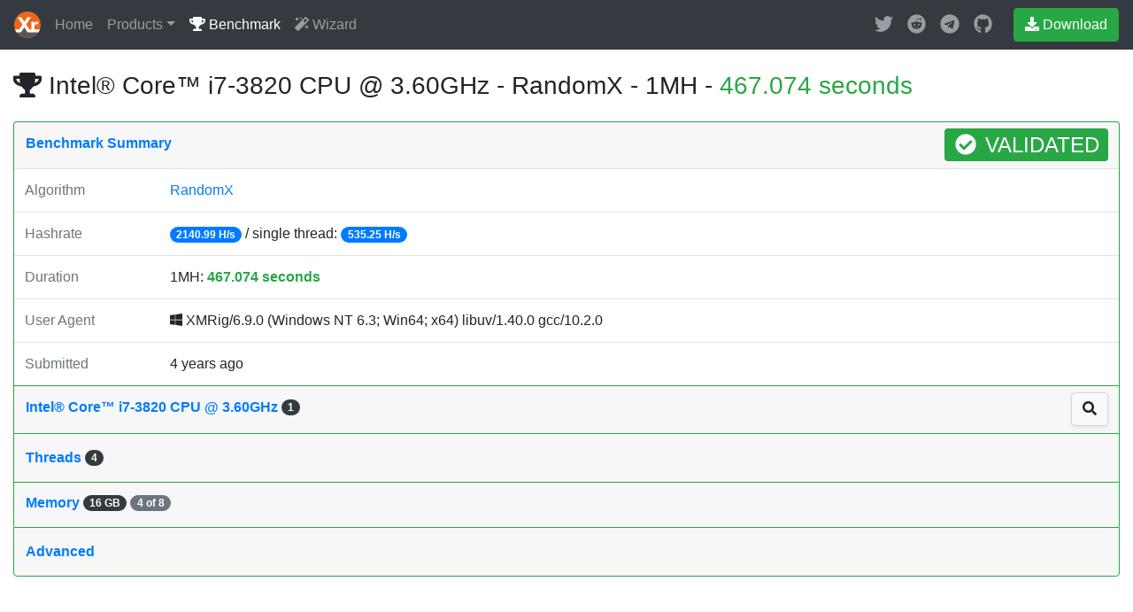

--- FILE ---
content_type: text/html; charset=utf-8
request_url: https://xmrig.com/benchmark/3ai622
body_size: 3285
content:
<!DOCTYPE html><html lang="en"><head><meta charSet="utf-8"/><meta name="viewport" content="width=device-width, initial-scale=1, shrink-to-fit=no"/><title>Intel® Core™ i7-3820 CPU @ 3.60GHz - RandomX - 1MH - 467.074 seconds - XMRig</title><link rel="stylesheet" href="https://cdnjs.cloudflare.com/ajax/libs/twitter-bootstrap/4.5.2/css/bootstrap.min.css" integrity="sha512-MoRNloxbStBcD8z3M/2BmnT+rg4IsMxPkXaGh2zD6LGNNFE80W3onsAhRcMAMrSoyWL9xD7Ert0men7vR8LUZg==" crossorigin="anonymous"/><link rel="stylesheet" href="/assets/css/app.8100e2c3.css"/></head><body><header class="navbar navbar-expand navbar-dark flex-column flex-md-row bg-dark"><a class="navbar-brand mr-0 mr-md-2" href="/"><img src="/assets/img/xmrig-logo.svg" width="30" height="30" alt="XMRig" title="XMRig" class="d-inline-block align-top"/></a><div class="navbar-nav-scroll"><ul class="navbar-nav bd-navbar-nav flex-row"><li class="nav-item"><a class="nav-link" href="/">Home</a></li><li class="nav-item dropdown"><a class="nav-link dropdown-toggle" href="#" data-toggle="dropdown">Products</a><div class="dropdown-menu"><a class="dropdown-item" href="/miner"><b>XMRig</b><br/><small class="text-muted">Unified CPU/GPU miner</small></a><div class="dropdown-divider"></div><a class="dropdown-item" href="/proxy"><b>XMRig Proxy</b><br/><small class="text-muted">Stratum proxy</small></a><div class="dropdown-divider"></div><a class="dropdown-item" href="/docs/api"><b>Cloud API</b><br/><small class="text-muted">HTTP and WebSocket API</small></a></div></li><li class="nav-item"><a class="nav-link active" href="/benchmark"><i class="fas fa-trophy"></i> Benchmark</a></li><li class="nav-item"><a class="nav-link" href="/wizard"><i class="fas fa-magic"></i> Wizard</a></li></ul></div><ul class="navbar-nav flex-row ml-md-auto d-none d-md-flex"><li class="nav-item"><a class="nav-link p-2" href="https://twitter.com/xmrig_dev" target="_blank" title="Twitter"><i class="fab fa-lg fa-twitter"></i></a></li><li class="nav-item"><a class="nav-link p-2" href="https://www.reddit.com/u/XMRig" target="_blank" title="reddit"><i class="fab fa-lg fa-reddit"></i></a></li><li class="nav-item"><a class="nav-link p-2" href="https://t.me/xmrig" target="_blank" title="Telegram"><i class="fab fa-lg fa-telegram"></i></a></li><li class="nav-item"><a class="nav-link p-2" href="https://github.com/xmrig" target="_blank" title="GitHub"><i class="fab fa-lg fa-github"></i></a></li></ul><a class="btn btn-success d-none d-md-inline-block mb-3 mb-md-0 ml-md-3" href="/download"><i class="fas fa-download"></i> Download</a></header><div class="container-fluid"><div class="row flex-xl-nowrap"><div class="col-12"><h3 class="xmrig-title mb-4 mt-4"><i class="fas fa-trophy"></i> Intel® Core™ i7-3820 CPU @ 3.60GHz - RandomX - 1MH - <b class="text-success">467.074 seconds</b></h3></div></div><div class="row flex-xl-nowrap"><div class="col-12"><div class="accordion" id="benchmark"><div class="card border-success"><div class="card-header pl-0 pr-1 pt-1 pb-2"><h2 class="mb-0 d-flex"><button class="btn btn-link btn-block text-left font-weight-bold shadow-none" type="button" data-toggle="collapse" data-target="#summary">Benchmark Summary</button><div class="mx-2"><div class="badge badge-success text-uppercase font-weight-light" style="cursor:auto"><i class="fas fa-check-circle fa-fw"></i> Validated</div></div></h2></div><div id="summary" class="collapse show" data-parent="#benchmark"><div class="table-responsive"><table class="table mb-0 table-custom"><tbody><tr><td class="text-muted" style="width:164px">Algorithm</td><td><a href="/benchmark">RandomX</a></td></tr><tr><td class="text-muted" style="width:164px">Hashrate</td><td><span class="badge badge-primary badge-pill">2140.99 H/s</span>  / single thread: <span class="badge badge-primary badge-pill">535.25 H/s</span></td></tr><tr><td class="text-muted" style="width:164px">Duration</td><td>1MH: <b class="text-success">467.074 seconds</b></td></tr><tr><td class="text-muted" style="width:164px">User Agent</td><td><i class="fab fa-windows"></i> XMRig/6.9.0 (Windows NT 6.3; Win64; x64) libuv/1.40.0 gcc/10.2.0</td></tr><tr><td class="text-muted" style="width:164px">Submitted</td><td title="2021-02-23T21:46:47.910Z">4 years ago</td></tr></tbody></table></div></div></div><div class="card border-success"><div class="card-header pl-0 pr-1 pt-1 pb-2"><h2 class="mb-0 d-flex"><button class="btn btn-link btn-block text-left collapsed font-weight-bold shadow-none" type="button" data-toggle="collapse" data-target="#cpu">Intel® Core™ i7-3820 CPU @ 3.60GHz <span class="badge badge-dark badge-pill">1</span></button><div class="mx-2"><a href="/benchmark?cpu=Intel%28R%29+Core%28TM%29+i7-3820+CPU+%40+3.60GHz&amp;bench_id=3ai622" class="btn btn-light btn-light-custom shadow-sm" title="All results"><i class="fas fa-search"></i></a></div></h2></div><div id="cpu" class="collapse" data-parent="#benchmark"><div class="table-responsive"><table class="table mb-0 table-custom"><tbody><tr><td class="text-muted" style="width:164px">Threading</td><td><span class="badge badge-dark">4 cores</span> / <span class="badge badge-dark">8 threads</span> / 1 CPU / 1 node</td></tr><tr><td class="text-muted" style="width:164px">Caches</td><td><span class="badge badge-info">L2: 1.0 MB</span> / <span class="badge badge-info">L3: 10.0 MB</span></td></tr><tr><td class="text-muted" style="width:164px">CPUID</td><td><span class="badge badge-info" title="132823">206D7</span><span class="text-muted"> / Family: </span> <span class="badge badge-info" title="6">6</span><span class="text-muted"> / Model: </span> <span class="badge badge-info" title="45">2D</span><span class="text-muted"> / Stepping: </span> <span class="badge badge-info" title="7">7</span></td></tr><tr><td class="text-muted" style="width:164px">Flags</td><td>aes, avx, osxsave, pdpe1gb, sse2, ssse3, sse4.1, popcnt</td></tr><tr><td class="text-muted" style="width:164px">Backend</td><td>hwloc/2.4.0 <span class="text-muted">SMBIOS/2.7.39</span></td></tr><tr><td class="text-muted" style="width:164px">System</td><td>System manufacturer / System Product Name</td></tr><tr><td class="text-muted" style="width:164px">Motherboard</td><td>ASUSTeK COMPUTER INC. / P9X79 LE</td></tr></tbody></table></div></div></div><div class="card border-success"><div class="card-header pl-0 pr-1 pt-2 pb-2"><h2 class="mb-0"><button class="btn btn-link btn-block text-left collapsed font-weight-bold shadow-none" type="button" data-toggle="collapse" data-target="#threads">Threads <span class="badge badge-dark badge-pill">4</span> </button></h2></div><div id="threads" class="collapse" data-parent="#benchmark"><div class="card-body d-flex flex-wrap pt-2 pl-3"><div class="mr-4"><span class="text-muted">profile</span><br/><span class="badge badge-primary badge-pill">rx</span></div><div class="mr-4"><span class="text-muted">huge pages</span><br/><b class="text-success">1172/1172 <span class="badge badge-success badge-pill">100%</span></b></div><div class="mr-4"><span class="text-muted">memory</span><br/><b class="text-info">8192 KB</b></div><div class="mr-4"><span class="text-muted">aes</span><br/><i class="fas fa-check-circle text-success"></i></div><div class="mr-4"><span class="text-muted">msr</span><br/><i class="fas fa-check-circle text-success"></i></div></div><div class="table-responsive"><table class="table table-hover table-sm table-striped mb-0"><thead><tr><th class="border-bottom-0 pl-4">#</th><th class="border-bottom-0 font-weight-normal">affinity</th><th class="border-bottom-0 font-weight-normal">10s</th><th class="border-bottom-0 font-weight-normal">1m</th><th class="border-bottom-0 font-weight-normal">15m</th></tr></thead><tbody><tr><td class="pl-4">0</td><td>0</td><td><span class="badge badge-light">538.99</span></td><td><span class="badge badge-light">539.38</span></td><td><span class="badge badge-light">n/a</span></td></tr><tr><td class="pl-4">1</td><td>2</td><td><span class="badge badge-light">538.04</span></td><td><span class="badge badge-light">538.13</span></td><td><span class="badge badge-light">n/a</span></td></tr><tr><td class="pl-4">2</td><td>4</td><td><span class="badge badge-light">533.41</span></td><td><span class="badge badge-light">533.24</span></td><td><span class="badge badge-light">n/a</span></td></tr><tr><td class="pl-4">3</td><td>6</td><td><span class="badge badge-light">538.78</span></td><td><span class="badge badge-light">539.40</span></td><td><span class="badge badge-light">n/a</span></td></tr><tr><td>-</td><td>-</td><td><span class="badge badge-light">2149.24</span></td><td><span class="badge badge-light">2150.17</span></td><td><span class="badge badge-light">n/a</span></td></tr></tbody></table></div></div></div><div class="card border-success"><div class="card-header pl-0 pr-1 pt-1 pb-2"><h2 class="mb-0 d-flex"><button class="btn btn-link btn-block text-left collapsed font-weight-bold shadow-none" type="button" data-toggle="collapse" data-target="#memory">Memory <span class="badge badge-dark badge-pill">16 GB</span> <span class="badge badge-secondary badge-pill">4 of 8</span></button></h2></div><div id="memory" class="collapse" data-parent="#benchmark"><div class="table-responsive"><table class="table mb-0 table-custom"><tbody><tr><td class="text-muted" style="width:164px">DIMM_A1</td><td><b>4 GB</b> /  DDR3 @ 1866 MHz <span class="text-muted" title="Corsair                    ">/ CMD16GX3M4A1866C9     </span></td></tr><tr><td class="text-muted" style="width:164px">DIMM_A2</td><td><span class="text-muted">&lt;empty&gt;</span></td></tr><tr><td class="text-muted" style="width:164px">DIMM_B1</td><td><b>4 GB</b> /  DDR3 @ 1866 MHz <span class="text-muted" title="Corsair                    ">/ CMD16GX3M4A1866C9     </span></td></tr><tr><td class="text-muted" style="width:164px">DIMM_B2</td><td><span class="text-muted">&lt;empty&gt;</span></td></tr><tr><td class="text-muted" style="width:164px">DIMM_C1</td><td><b>4 GB</b> /  DDR3 @ 1866 MHz <span class="text-muted" title="Corsair                    ">/ CMD16GX3M4A1866C9     </span></td></tr><tr><td class="text-muted" style="width:164px">DIMM_C2</td><td><span class="text-muted">&lt;empty&gt;</span></td></tr><tr><td class="text-muted" style="width:164px">DIMM_D1</td><td><b>4 GB</b> /  DDR3 @ 1866 MHz <span class="text-muted" title="Corsair                    ">/ CMD16GX3M4A1866C9     </span></td></tr><tr><td class="text-muted" style="width:164px">DIMM_D2</td><td><span class="text-muted">&lt;empty&gt;</span></td></tr></tbody></table></div></div></div><div class="card mb-3 border-success"><div class="card-header pl-0 pr-1 pt-2 pb-2"><h2 class="mb-0"><button class="btn btn-link btn-block text-left collapsed font-weight-bold shadow-none" type="button" data-toggle="collapse" data-target="#advanced">Advanced</button></h2></div><div id="advanced" class="collapse" data-parent="#benchmark"><div class="table-responsive"><table class="table mb-0 table-custom"><tbody><tr><td class="text-muted" style="width:164px"><a href="/docs/api/1/benchmark">API</a> Url</td><td><a href="https://api.xmrig.com/1/benchmark/3ai622" target="_blank">https://api.xmrig.com/1/benchmark/3ai622 <i class="fas fa-external-link-alt fa-xs"></i></a></td></tr><tr><td class="text-muted" style="width:164px">Seed</td><td><code class="inline-code">15d3a43322f039a169b19084d3dac7a764cd308f49764e768d1876f11facaf6b</code></td></tr><tr><td class="text-muted" style="width:164px">Hash Sum</td><td><code class="inline-code">5FF4DB5733185A3B</code></td></tr><tr><td class="text-muted" style="width:164px">Verify</td><td><code class="inline-code">xmrig --verify=3ai622</code></td></tr><tr><td class="text-muted" style="width:164px">Offline Verify</td><td><code class="inline-code">xmrig --bench=1M --seed=15d3a43322f039a169b19084d3dac7a764cd308f49764e768d1876f11facaf6b --hash=5FF4DB5733185A3B</code></td></tr><tr><td class="text-muted" style="width:164px">Time Diff</td><td><span class="badge badge-success">0 ms</span></td></tr></tbody></table></div></div></div></div></div></div></div><script src="https://cdnjs.cloudflare.com/ajax/libs/font-awesome/5.14.0/js/all.min.js" integrity="sha512-YSdqvJoZr83hj76AIVdOcvLWYMWzy6sJyIMic2aQz5kh2bPTd9dzY3NtdeEAzPp/PhgZqr4aJObB3ym/vsItMg==" crossorigin="anonymous"></script><script src="https://cdnjs.cloudflare.com/ajax/libs/jquery/3.5.1/jquery.slim.min.js" integrity="sha512-/DXTXr6nQodMUiq+IUJYCt2PPOUjrHJ9wFrqpJ3XkgPNOZVfMok7cRw6CSxyCQxXn6ozlESsSh1/sMCTF1rL/g==" crossorigin="anonymous"></script><script src="https://cdnjs.cloudflare.com/ajax/libs/twitter-bootstrap/4.5.2/js/bootstrap.bundle.min.js" integrity="sha512-kBFfSXuTKZcABVouRYGnUo35KKa1FBrYgwG4PAx7Z2Heroknm0ca2Fm2TosdrrI356EDHMW383S3ISrwKcVPUw==" crossorigin="anonymous"></script><script type="text/javascript" src="/assets/js/app.d6df54d40ff68642ff10.js"></script><div id="modal"></div><script defer src="https://static.cloudflareinsights.com/beacon.min.js/vcd15cbe7772f49c399c6a5babf22c1241717689176015" integrity="sha512-ZpsOmlRQV6y907TI0dKBHq9Md29nnaEIPlkf84rnaERnq6zvWvPUqr2ft8M1aS28oN72PdrCzSjY4U6VaAw1EQ==" data-cf-beacon='{"version":"2024.11.0","token":"fbef64d761be4e269347d35e3a39181b","r":1,"server_timing":{"name":{"cfCacheStatus":true,"cfEdge":true,"cfExtPri":true,"cfL4":true,"cfOrigin":true,"cfSpeedBrain":true},"location_startswith":null}}' crossorigin="anonymous"></script>
</body></html>